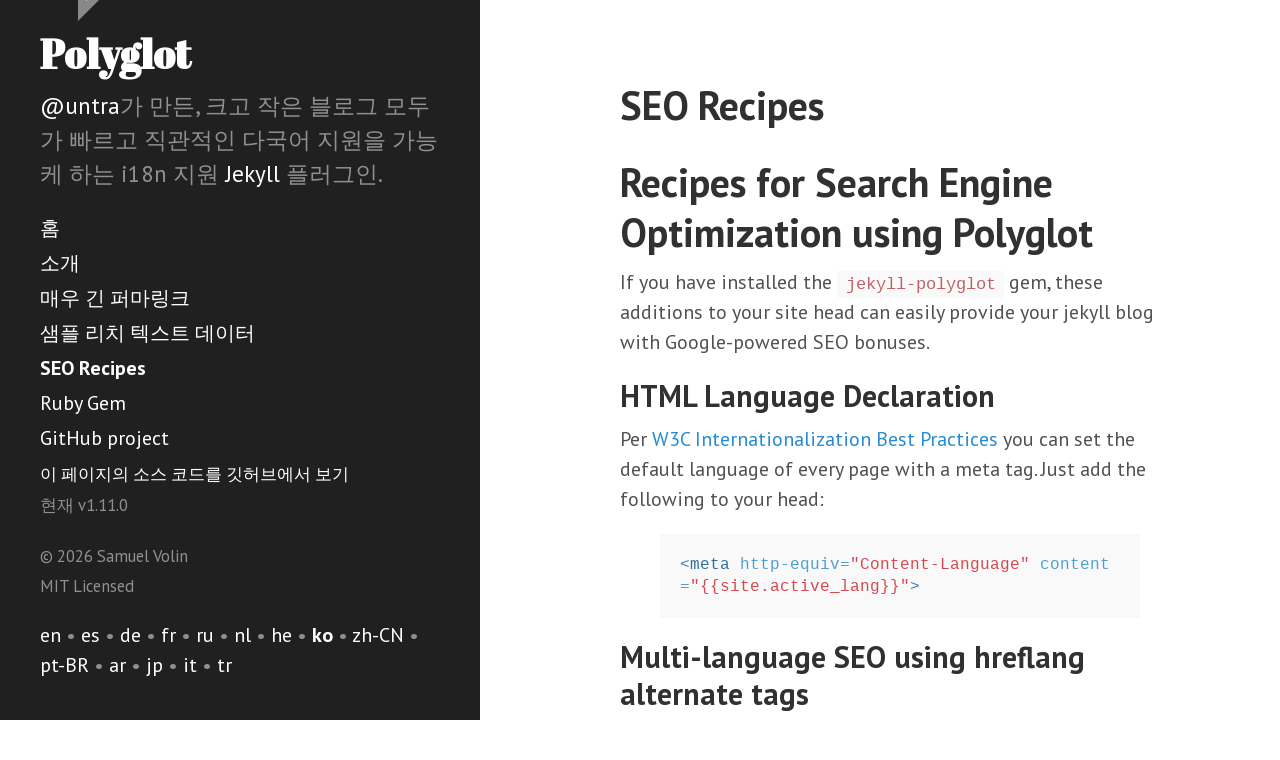

--- FILE ---
content_type: text/html; charset=utf-8
request_url: https://polyglot.untra.io/ko/seo/
body_size: 2989
content:
<!DOCTYPE html>
<html lang="en-us">

  <head>
  
  <link href="http://gmpg.org/xfn/11" rel="profile">
  <meta http-equiv="X-UA-Compatible" content="IE=edge">
  <meta http-equiv="content-type" content="text/html; charset=utf-8">
  <meta name="viewport" content="width=device-width, initial-scale=1.0">
  <meta name="title" content="SEO Recipes &middot; Polyglot">
  <meta name="description" content="These additions can help improve the SEO of your multi-language jekyll blog when using Polyglot.">
  <meta name="keywords" content="다국어, i18n, 제킬, 다국어, 빠른, 직관적인, untra, 깃허브, 페이지, 블로그, 플러그인, 루비, 젬, 국제화, 현지화, 번역, 언어, 지원, 다국어, 다국어">
  <meta http-equiv="Content-Language" content="ko">
<link rel="canonical" href="https://polyglot.untra.io/ko/seo/"/>
<link rel="alternate" hreflang="en" href="https://polyglot.untra.io/seo/"/>
<link rel="alternate" hreflang="x-default" href="https://polyglot.untra.io/ko/seo/"/>
<link rel="alternate" hreflang="es" href="https://polyglot.untra.io/es/seo/"/>
<link rel="alternate" hreflang="de" href="https://polyglot.untra.io/de/seo/"/>
<link rel="alternate" hreflang="fr" href="https://polyglot.untra.io/fr/seo/"/>
<link rel="alternate" hreflang="ru" href="https://polyglot.untra.io/ru/seo/"/>
<link rel="alternate" hreflang="nl" href="https://polyglot.untra.io/nl/seo/"/>
<link rel="alternate" hreflang="he" href="https://polyglot.untra.io/he/seo/"/>
<link rel="alternate" hreflang="ko" href="https://polyglot.untra.io/ko/seo/"/>
<link rel="alternate" hreflang="zh-CN" href="https://polyglot.untra.io/zh-CN/seo/"/>
<link rel="alternate" hreflang="pt-BR" href="https://polyglot.untra.io/pt-BR/seo/"/>
<link rel="alternate" hreflang="ar" href="https://polyglot.untra.io/ar/seo/"/>
<link rel="alternate" hreflang="jp" href="https://polyglot.untra.io/jp/seo/"/>
<link rel="alternate" hreflang="it" href="https://polyglot.untra.io/it/seo/"/>
<link rel="alternate" hreflang="tr" href="https://polyglot.untra.io/tr/seo/"/>

  <title>
    
      SEO Recipes &middot; Polyglot
    
  </title>

  <!-- CSS -->
  <link rel="stylesheet" href="/public/css/poole.css">
  <link rel="stylesheet" href="/public/css/syntax.css">
  <link rel="stylesheet" href="/public/css/hyde.css">
  <link rel="stylesheet" href="/public/css/custom.css">
  <link rel="stylesheet" href="https://fonts.googleapis.com/css?family=PT+Sans:400,400italic,700|Abril+Fatface">

  <!-- Icons -->
  <link rel="apple-touch-icon-precomposed" sizes="144x144" href="/public/apple-touch-icon-144-precomposed.png">
                                 <link rel="shortcut icon" href="/public/favicon.ico">

  <!-- RSS -->
  <link rel="alternate" type="application/rss+xml" title="RSS" href="/ko/atom.xml">
</head>


  <body theme-base-08>

    
<div class="sidebar">
  <div class="container sidebar-sticky">
    <div class="sidebar-about">
      <p class="speech">안녕하세요!</p>
    </br>
      <h1>
        <a href="">
          Polyglot
        </a>
      </h1>
      <p class="lead"><a href="https://github.com/untra" target="_blank">@untra</a>가 만든, 크고 작은 블로그 모두가 빠르고 직관적인 다국어 지원을 가능케 하는 i18n 지원 <a href="http://jekyllrb.com" target="_blank">Jekyll</a> 플러그인.</p>
    </div>

    <nav class="sidebar-nav">
      <a class="sidebar-nav-item" href="/ko/">홈</a>

      
      
      
        
        
          
          
        
      
        
        
          
            
            <a class="sidebar-nav-item" href="/ko/about/">소개</a>
            
          
          
        
      
        
        
          
            
            <a class="sidebar-nav-item" href="/ko/a-really-long-korean/permalink/">매우 긴 퍼마링크</a>
            
          
          
        
      
        
        
          
          
        
      
        
        
      
        
        
          
            
            <a class="sidebar-nav-item" href="/ko/sample/">샘플 리치 텍스트 데이터</a>
            
          
          
        
      
        
        
          
            
            <a class="sidebar-nav-item active" href="/ko/seo/">SEO Recipes</a>
            
          
          
        
      
        
        
      
        
        
      
        
        
      
        
        
      
        
        
      
        
        
      
        
        
      
        
        
      
        
        
      
        
        
      
        
        
      
        
        
      
        
        
      
        
        
      
        
          
        
          
        
          
        
          
      <a class="sidebar-nav-item" href=""></a>

      <a class="sidebar-nav-item" href="https://rubygems.org/gems/jekyll-polyglot">Ruby Gem</a>
      <a class="sidebar-nav-item" href="https://github.com/untra/polyglot">GitHub project</a>
      <a class="sidebar-nav-item" href="https://github.com/untra/polyglot/tree/main/site/seo.md"><small>이 페이지의 소스 코드를 깃허브에서 보기</small></a>
      <small class="sidebar-nav-item">현재 v1.11.0</small>
    </nav>

    <p><small>&copy; 2026 Samuel Volin</small><br/><small>MIT Licensed</small></p>
<p>
  <!-- jekyll-polyglot will process ferh= into href= through the static_href liquid block tag without relativizing the url; useful for making language navigation switchers  -->
  
<a  href="/seo/" >en</a> •
<a  href="/es/seo/" >es</a> •
<a  href="/de/seo/" >de</a> •
<a  href="/fr/seo/" >fr</a> •
<a  href="/ru/seo/" >ru</a> •
<a  href="/nl/seo/" >nl</a> •
<a  href="/he/seo/" >he</a> •
<a style="font-weight: bold;" href="/ko/seo/" >ko</a> •
<a  href="/zh-CN/seo/" >zh-CN</a> •
<a  href="/pt-BR/seo/" >pt-BR</a> •
<a  href="/ar/seo/" >ar</a> •
<a  href="/jp/seo/" >jp</a> •
<a  href="/it/seo/" >it</a> •
<a  href="/tr/seo/" >tr</a>
</p>
  </div>
</div>


    <div class="content container">
      <div class="page">
  <h1 class="page-title">SEO Recipes</h1>
  <h1 id="recipes-for-search-engine-optimization-using-polyglot">Recipes for Search Engine Optimization using Polyglot</h1>

<p>If you have installed the <code class="language-plaintext highlighter-rouge">jekyll-polyglot</code> gem, these additions to your site head can easily provide your jekyll blog with Google-powered SEO bonuses.</p>

<h2 id="html-language-declaration">HTML Language Declaration</h2>

<p>Per <a href="http://www.w3.org/International/geo/html-tech/tech-lang.html#ri20060630.133615821">W3C Internationalization Best Practices</a>
you can set the default language of every page with a meta tag. Just add the following to your head:</p>

<figure class="highlight"><pre><code class="language-html" data-lang="html"><span class="nt">&lt;meta</span> <span class="na">http-equiv=</span><span class="s">"Content-Language"</span> <span class="na">content=</span><span class="s">"{{site.active_lang}}"</span><span class="nt">&gt;</span></code></pre></figure>

<h2 id="multi-language-seo-using-hreflang-alternate-tags">Multi-language SEO using hreflang alternate tags</h2>

<p>You can easily add <code class="language-plaintext highlighter-rouge">hreflang="ko"</code> <a href="https://developers.google.com/search/docs/specialty/international/localized-versions?hl=en#html">alternate tags</a> to your site, achieving SEO with google multi-language searches. Fallback to the default language version of your site when the browser uses an unmatched language with <code class="language-plaintext highlighter-rouge">hreflang="x-default"</code></p>

<p>Be sure to include <a href="https://developers.google.com/search/docs/specialty/international/managing-multi-regional-sites?hl=en">canonical tags</a> when identifying content on similar pages of the same language.</p>

<p>Add the following to your head:</p>

<figure class="highlight"><pre><code class="language-html" data-lang="html">{% if page.lang == site.default_lang %}
<span class="nt">&lt;link</span> <span class="na">rel=</span><span class="s">"canonical"</span>
      <span class="na">href=</span><span class="s">"http://yoursite.com{{page.permalink}}"</span> <span class="nt">/&gt;</span>
{% else %}
<span class="nt">&lt;link</span> <span class="na">rel=</span><span class="s">"canonical"</span>
      <span class="na">href=</span><span class="s">"http://yoursite.com/{{page.lang}}{{page.permalink}}"</span> <span class="nt">/&gt;</span>
{% endif %}
<span class="nt">&lt;link</span> <span class="na">rel=</span><span class="s">"alternate"</span>
      <span class="na">hreflang=</span><span class="s">"{{site.default_lang}}"</span>
      <span class="na">href=</span><span class="s">"http://yoursite.com{{page.permalink}}"</span> <span class="nt">/&gt;</span>
<span class="nt">&lt;link</span> <span class="na">rel=</span><span class="s">"alternate"</span>
      <span class="na">hreflang=</span><span class="s">"x-default"</span>
      <span class="na">href=</span><span class="s">"http://yoursite.com{{page.permalink}}"</span> <span class="nt">/&gt;</span>
{% for lang in site.languages %}
{% if lang == site.default_lang %}
  {% continue %}
{% endif %}
<span class="nt">&lt;link</span> <span class="na">rel=</span><span class="s">"alternate"</span>
    <span class="na">hreflang=</span><span class="s">"{{lang}}"</span>
    <span class="na">href=</span><span class="s">"http://yoursite.com/{{lang}}{{page.permalink}}"</span> <span class="nt">/&gt;</span>
{% endfor %}</code></pre></figure>

<h2 id="all-of-the-above">All of the above</h2>

<p>You can get all of the above with a single tag added to your <code class="language-plaintext highlighter-rouge">head.html</code>:</p>

<figure class="highlight"><pre><code class="language-html" data-lang="html">{% I18n_Headers %}</code></pre></figure>

<p>With this SEO, each page click for one sites language will count towards the net clicks of all languages on the website.</p>

<h2 id="other-seo-best-practices-for-polyglot">Other SEO best practices for polyglot</h2>

<ul>
  <li>always be sure to specify <code class="language-plaintext highlighter-rouge">&lt;meta&gt;</code> tags for <code class="language-plaintext highlighter-rouge">keywords</code> and <code class="language-plaintext highlighter-rouge">description</code> of pages. Search Engines will use these tags to better index pages; for multi-language websites you should supply different values for each sub-language your website supports:</li>
</ul>

<figure class="highlight"><pre><code class="language-html" data-lang="html">  <span class="nt">&lt;meta</span> <span class="na">name=</span><span class="s">"description"</span> <span class="na">content=</span><span class="s">"{{ page.description | default: site.description[site.active_lang] }}"</span><span class="nt">&gt;</span>
  <span class="nt">&lt;meta</span> <span class="na">name=</span><span class="s">"keywords"</span> <span class="na">content=</span><span class="s">"{{ page.keywords | default: site.keywords[site.active_lang] }}"</span><span class="nt">&gt;</span></code></pre></figure>

</div>

    </div>

  </body>
  <script async src="https://www.googletagmanager.com/gtag/js?id=G-HWC3D32MT8"></script>
  <script>
    window.dataLayer = window.dataLayer || [];
    function gtag(){dataLayer.push(arguments);}
    gtag('js', new Date());
  
    gtag('config', 'G-HWC3D32MT8');
  </script>
</html>


--- FILE ---
content_type: text/css; charset=utf-8
request_url: https://polyglot.untra.io/public/css/custom.css
body_size: 8
content:
@media (min-width: 48em) {
.speech
{
	position: relative;
	width: 250px;
	height: 86px;
	text-align: center;
	line-height: 100px;
	color: #6a9fb5;
	font-family: "Abril Fatface", serif;
    font-size: 1.9rem;
	background-color: #fff;
	border: 8px solid #888;
	line-height: 160%;
	-webkit-border-radius: 30px;
	-moz-border-radius: 30px;
	border-radius: 30px;
	-webkit-box-shadow: 2px 2px 4px #888;
	-moz-box-shadow: 2px 2px 4px #888;
	box-shadow: 2px 2px 4px #888;
}

.speech:before
{
	content: ' ';
	position: absolute;
	width: 0;
	height: 0;
	left: 30px;
	top: 70px;
	border: 25px solid;
	border-color: #888 transparent transparent #888;
}

.speech:after
{
	content: ' ';
	position: absolute;
	width: 0;
	height: 0;
	left: 38px;
	top: 70px;
	border: 15px solid;
	border-color: #fff transparent transparent #fff;
}
}
